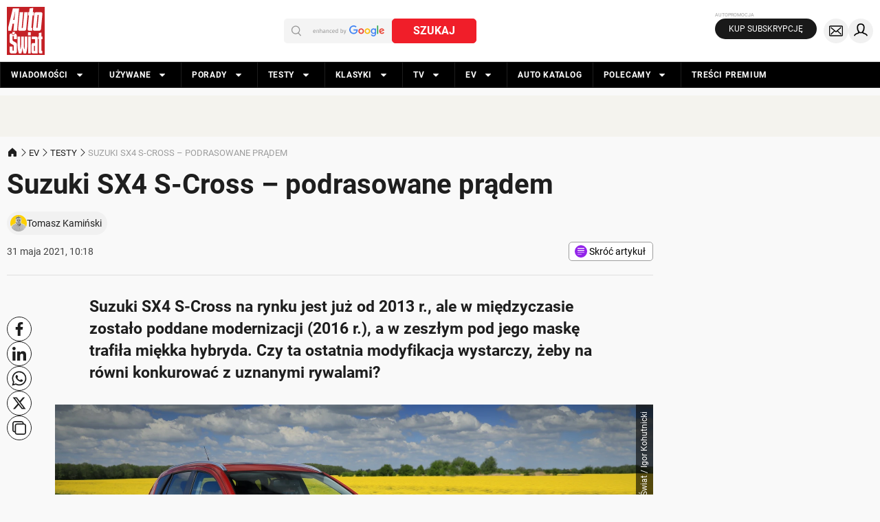

--- FILE ---
content_type: application/javascript; charset=utf-8
request_url: https://fundingchoicesmessages.google.com/f/AGSKWxUDZuNe6hj6nbokyXW3FjGUHLHHS3eCrK7aYIMQ6waB-EdJfG5ZtUQn1ADwgQtZBmzFTq_JdLZ3KL59vjXtiL1TpkUh5YsOBvo3fTgL31LqxkEhQn3a-gxDjmjBe0O9k3xudeN8CV3oL4V13Ww7XIzRpaacGRkt4xLqBWvSCiczIAHFz6Xkl3AiG9pM/_/skinad._300_250_/oascontroller./adpicture1._320x250_
body_size: -1290
content:
window['dc595b62-4b99-48b5-b0a6-e8ecaa63caa5'] = true;

--- FILE ---
content_type: application/javascript; charset=utf-8
request_url: https://fundingchoicesmessages.google.com/f/AGSKWxURGmAnDKHxviNl4vHEiQoG-uY0X8WbSg6f9eyMR2o8HzDcj91aWi8xaxcKpS08lDc3JyuacfftgGt0hJozgxIlvXXdk66s5e1Qw-n8I9gYvI8ysg27SYd1x1S6p_guLxh7Rw3vkg==?fccs=W251bGwsbnVsbCxudWxsLG51bGwsbnVsbCxudWxsLFsxNzY4NzQ4MTY4LDc4MDAwMDAwXSxudWxsLG51bGwsbnVsbCxbbnVsbCxbNyw2XSxudWxsLG51bGwsbnVsbCxudWxsLG51bGwsbnVsbCxudWxsLG51bGwsbnVsbCwzXSwiaHR0cHM6Ly93d3cuYXV0by1zd2lhdC5wbC9ldi90ZXN0eS9zdXp1a2ktc3g0LXMtY3Jvc3MtcG9kcmFzb3dhbmUtcHJhZGVtLXRlc3QvbnE1OXNkNyIsbnVsbCxbWzgsIk05bGt6VWFaRHNnIl0sWzksImVuLVVTIl0sWzE2LCJbMSwxLDFdIl0sWzE5LCIyIl0sWzE3LCJbMF0iXSxbMjQsIiJdLFsyOSwiZmFsc2UiXV1d
body_size: 118
content:
if (typeof __googlefc.fcKernelManager.run === 'function') {"use strict";this.default_ContributorServingResponseClientJs=this.default_ContributorServingResponseClientJs||{};(function(_){var window=this;
try{
var np=function(a){this.A=_.t(a)};_.u(np,_.J);var op=function(a){this.A=_.t(a)};_.u(op,_.J);op.prototype.getWhitelistStatus=function(){return _.F(this,2)};var pp=function(a){this.A=_.t(a)};_.u(pp,_.J);var qp=_.Zc(pp),rp=function(a,b,c){this.B=a;this.j=_.A(b,np,1);this.l=_.A(b,_.Nk,3);this.F=_.A(b,op,4);a=this.B.location.hostname;this.D=_.Dg(this.j,2)&&_.O(this.j,2)!==""?_.O(this.j,2):a;a=new _.Og(_.Ok(this.l));this.C=new _.bh(_.q.document,this.D,a);this.console=null;this.o=new _.jp(this.B,c,a)};
rp.prototype.run=function(){if(_.O(this.j,3)){var a=this.C,b=_.O(this.j,3),c=_.dh(a),d=new _.Ug;b=_.fg(d,1,b);c=_.C(c,1,b);_.hh(a,c)}else _.eh(this.C,"FCNEC");_.lp(this.o,_.A(this.l,_.Ae,1),this.l.getDefaultConsentRevocationText(),this.l.getDefaultConsentRevocationCloseText(),this.l.getDefaultConsentRevocationAttestationText(),this.D);_.mp(this.o,_.F(this.F,1),this.F.getWhitelistStatus());var e;a=(e=this.B.googlefc)==null?void 0:e.__executeManualDeployment;a!==void 0&&typeof a==="function"&&_.Qo(this.o.G,
"manualDeploymentApi")};var sp=function(){};sp.prototype.run=function(a,b,c){var d;return _.v(function(e){d=qp(b);(new rp(a,d,c)).run();return e.return({})})};_.Rk(7,new sp);
}catch(e){_._DumpException(e)}
}).call(this,this.default_ContributorServingResponseClientJs);
// Google Inc.

//# sourceURL=/_/mss/boq-content-ads-contributor/_/js/k=boq-content-ads-contributor.ContributorServingResponseClientJs.en_US.M9lkzUaZDsg.es5.O/d=1/exm=ad_blocking_detection_executable,kernel_loader,loader_js_executable/ed=1/rs=AJlcJMzanTQvnnVdXXtZinnKRQ21NfsPog/m=cookie_refresh_executable
__googlefc.fcKernelManager.run('\x5b\x5b\x5b7,\x22\x5b\x5bnull,\\\x22auto-swiat.pl\\\x22,\\\x22AKsRol_sLuvL_XT1i0QD59ls5G5y2gcSEpT1-HGP2s7RlTEYhbPB8OprnepgvHIPfDuqsR06nrQH6PYA_Ei8J6sf6B4T55ni9EmgCLNFqXSkA6yX4yJcARNj9e8eM-TvPOJ3g2vU5aGd3GtTs4IcWKd60PH-WxDmLA\\\\u003d\\\\u003d\\\x22\x5d,null,\x5b\x5bnull,null,null,\\\x22https:\/\/fundingchoicesmessages.google.com\/f\/AGSKWxW6D962sme_E7Ic2jzgxerG9csQBQbbtFIu1KcVejuRBexXUjnIinROQ6oR7nGJP4sYqB7Oq11lNWjxH134yUGBjIENfmRrkWOxKb0ZHKuI3UiML4zG1tnjNeJni0DujOe-UQW-eQ\\\\u003d\\\\u003d\\\x22\x5d,null,null,\x5bnull,null,null,\\\x22https:\/\/fundingchoicesmessages.google.com\/el\/AGSKWxXkGGrnxWSefnl9_XxEjrJYMdkG7isDcMgYB7KfWURS1WhUdh2eQ49_Ag7rnG9eJkFKneIRHejn2HCdcpLCK7S1y3zfHoC1y50rvB6r9uVogda983cyJhBcX4PR-8Km5KT-U5-szw\\\\u003d\\\\u003d\\\x22\x5d,null,\x5bnull,\x5b7,6\x5d,null,null,null,null,null,null,null,null,null,3\x5d\x5d,\x5b2,1\x5d\x5d\x22\x5d\x5d,\x5bnull,null,null,\x22https:\/\/fundingchoicesmessages.google.com\/f\/AGSKWxVBhHKz9C9N-iiha8Cg5vLwWSqDJRabFjlK3oFOU0sHfMLINgpmnu1-DPD4DHSsK2a9VKRoiGzOWR_KJJhdZazcVx9KLg0K4T2UagNWbxrI78fT86TTcBsjrPn0OVh6wIjybRTsJg\\u003d\\u003d\x22\x5d\x5d');}

--- FILE ---
content_type: application/javascript
request_url: https://cdn.auto-swiat.pl/static/assets/1.53.74/embed-events.BaLq3HXs.js
body_size: 471
content:
const l={VIDEO_AD_STARTED:"AD-STARTED",VIDEO_PLAYING:"PLAYING",EMBED_MOUNT:"MOUNT"},a="https://pulsembed.eu";class n{static instance=null;listeners={};boundHandleEvent;constructor(){this.boundHandleEvent=this.handleEvent.bind(this),window.addEventListener("message",this.boundHandleEvent)}static getInstance(){return n.instance||(n.instance=new n),n.instance}static resetInstance(){n.instance&&(n.instance.destroy(),n.instance=null)}destroy(){window.removeEventListener("message",this.boundHandleEvent),this.listeners={}}addEventListener(e,t){this.listeners[e]||(this.listeners[e]=[]),this.listeners[e].push(t)}removeEventListener(e,t){this.listeners[e]&&(this.listeners[e]=this.listeners[e].filter(s=>s!==t))}handleEvent(e){if(e.origin===a)try{const t=JSON.parse(e.data);if(!t?.playerEvent?.eventName&&!t?.playerEvents?.message)return;const s=t?.playerEvent?.eventName?.toUpperCase()||JSON.parse(t.playerEvents.message)?.eventName;if(this.listeners[s]){const i=this.findSourceIframe(e.source);this.listeners[s].forEach(r=>r(i))}}catch{}}findSourceIframe(e){if(!e)return null;const t=document.querySelectorAll(".pulsembed_embed iframe");for(let s=0;s<t.length;s++){const i=t[s];if(i.contentWindow===e)return i}return null}}export{n as E,l as a,a as b};
